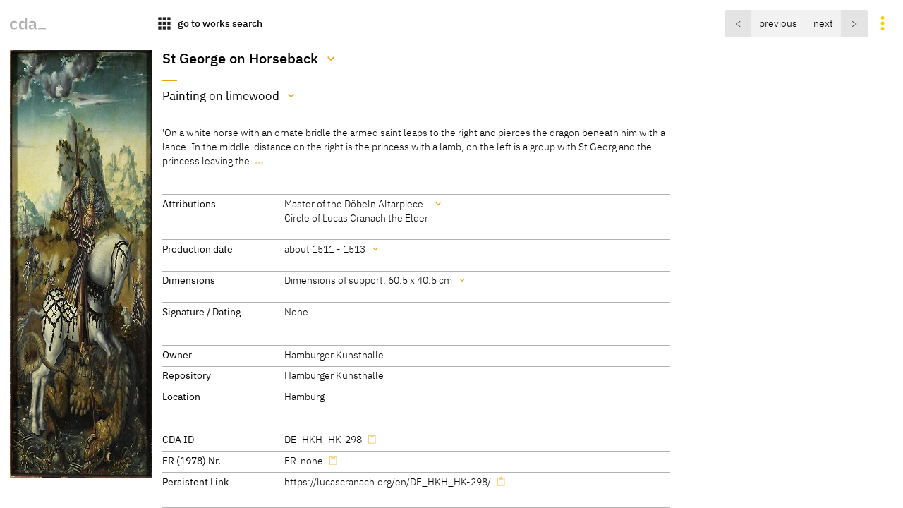

--- FILE ---
content_type: text/html
request_url: https://lucascranach.org/en/DE_HKH_HK-298/
body_size: 9523
content:
<!doctype html> 
  <html lang="en">
    <head>
      <title>cda :: Paintings :: St George on Horseback</title>
      
    <meta http-equiv="Content-Type" content="text/html; charset=utf-8">
    <meta name="viewport" content="width=device-width, initial-scale=1" />
    <meta property="og:title" content="St George on Horseback">
    <meta property="og:description" content="'On a white horse with an ornate bridle the armed saint leaps to the right and pierces the dragon beneath him with a lance. In the middle-distance on  …">
    <meta property="og:url" content="https://lucascranach.org/en/DE_HKH_HK-298/">
    <meta property="og:image" content="https://lucascranach.org/imageserver-2022/DE_HKH_HK-298_FR-none/01_Overall/DE_HKH_HK-298_FR-none_2012-08_Overall-s.jpg">
    <meta property="og:type" content="website">
    <meta name="description" content="'On a white horse with an ornate bridle the armed saint leaps to the right and pierces the dragon beneath him with a lance. In the middle-distance on  …">
    <meta property="article:published_time" content="2025-11-17 15:40 CET">
    <meta name="author" content="Cranach Digital Archive Team // TH Köln">
    
    <!-- Matomo -->
    <script>
      var _paq = window._paq = window._paq || [];
      /* tracker methods like "setCustomDimension" should be called before "trackPageView" */
      _paq.push(["setDocumentTitle", document.domain + "/" + document.title]);
      _paq.push(["setDomains", ["*.lucascranach.org"]]);
      _paq.push(["disableCookies"]);
      _paq.push(['trackPageView']);
      _paq.push(['enableLinkTracking']);
      (function() {
        var u="//lucascranach.org/matomo/";
        _paq.push(['setTrackerUrl', u+'matomo.php']);
        _paq.push(['setSiteId', '1']);
        var d=document, g=d.createElement('script'), s=d.getElementsByTagName('script')[0];
        g.async=true; g.src=u+'matomo.js'; s.parentNode.insertBefore(g,s);
      })();
    </script>
    <!-- End Matomo Code -->
  
  
      <link href="/artefacts/compiled-assets/main.css" rel="stylesheet">
      <link href="/artefacts/assets/images/favicon.svg" rel="icon" type="image/svg">
      <script>
        const objectData = {};
        objectData.metadataApiEndpoint = "";
        objectData.metadataApiKey = "";
        objectData.langCode = "en";
        objectData.imageStack = {"overall":{"infos":{"maxDimensions":{"width":5640,"height":8118},"hasOverallOverview":false,"download":false},"images":[{"id":"DE_HKH_HK-298_FR-none_2012-08_Overall","download":false,"metadata":{"fileType":"Digital image","description":"Overall","created":"Gunnar Heydenreich, cda","date":"2012-08","source":"cda"},"sizes":{"xsmall":{"dimensions":{"width":200,"height":303},"src":"https://lucascranach.org/imageserver-2022/DE_HKH_HK-298_FR-none/01_Overall/DE_HKH_HK-298_FR-none_2012-08_Overall-xs.jpg","type":"img","download":false},"small":{"dimensions":{"width":400,"height":606},"src":"https://lucascranach.org/imageserver-2022/DE_HKH_HK-298_FR-none/01_Overall/DE_HKH_HK-298_FR-none_2012-08_Overall-s.jpg","type":"img","download":false},"medium":{"dimensions":{"width":600,"height":909},"src":"https://lucascranach.org/imageserver-2022/DE_HKH_HK-298_FR-none/01_Overall/DE_HKH_HK-298_FR-none_2012-08_Overall-m.jpg","type":"img","download":false},"origin":{"dimensions":{"width":4909,"height":7437},"src":"https://lucascranach.org/imageserver-2022/DE_HKH_HK-298_FR-none/01_Overall/DE_HKH_HK-298_FR-none_2012-08_Overall-origin.jpg","type":"img","download":false},"tiles":{"dimensions":{"width":0,"height":0},"src":"https://lucascranach.org/imageserver-2022/DE_HKH_HK-298_FR-none/01_Overall/DE_HKH_HK-298_FR-none_2012-08_Overall.dzi","type":"dzi","download":false}}},{"id":"DE_HKH_HK-298_FR-none_2012-08_Overall-001","download":false,"metadata":{"fileType":"Digital image","description":"Overall","created":"Gunnar Heydenreich, cda","date":"2012-08","source":"cda"},"sizes":{"xsmall":{"dimensions":{"width":200,"height":288},"src":"https://lucascranach.org/imageserver-2022/DE_HKH_HK-298_FR-none/01_Overall/DE_HKH_HK-298_FR-none_2012-08_Overall-001-xs.jpg","type":"img","download":false},"small":{"dimensions":{"width":400,"height":576},"src":"https://lucascranach.org/imageserver-2022/DE_HKH_HK-298_FR-none/01_Overall/DE_HKH_HK-298_FR-none_2012-08_Overall-001-s.jpg","type":"img","download":false},"medium":{"dimensions":{"width":600,"height":864},"src":"https://lucascranach.org/imageserver-2022/DE_HKH_HK-298_FR-none/01_Overall/DE_HKH_HK-298_FR-none_2012-08_Overall-001-m.jpg","type":"img","download":false},"origin":{"dimensions":{"width":5640,"height":8118},"src":"https://lucascranach.org/imageserver-2022/DE_HKH_HK-298_FR-none/01_Overall/DE_HKH_HK-298_FR-none_2012-08_Overall-001-origin.jpg","type":"img","download":false},"tiles":{"dimensions":{"width":0,"height":0},"src":"https://lucascranach.org/imageserver-2022/DE_HKH_HK-298_FR-none/01_Overall/DE_HKH_HK-298_FR-none_2012-08_Overall-001.dzi","type":"dzi","download":false}}}]},"irr":{"infos":{"maxDimensions":{"width":2598,"height":3828},"download":false},"images":[{"id":"DE_HKH_HK-298_FR-none_2012-08_IRR","download":false,"metadata":{"fileType":"Digital image","description":"OSIRIS Infrared-Reflectogram, 900-1700 nm","created":"Gunnar Heydenreich, Ingo Sandner, cda","date":"2012-08","source":"cda"},"sizes":{"xsmall":{"dimensions":{"width":200,"height":295},"src":"https://lucascranach.org/imageserver-2022/DE_HKH_HK-298_FR-none/03_IRR/DE_HKH_HK-298_FR-none_2012-08_IRR-xs.jpg","type":"img","download":false},"small":{"dimensions":{"width":400,"height":589},"src":"https://lucascranach.org/imageserver-2022/DE_HKH_HK-298_FR-none/03_IRR/DE_HKH_HK-298_FR-none_2012-08_IRR-s.jpg","type":"img","download":false},"medium":{"dimensions":{"width":600,"height":884},"src":"https://lucascranach.org/imageserver-2022/DE_HKH_HK-298_FR-none/03_IRR/DE_HKH_HK-298_FR-none_2012-08_IRR-m.jpg","type":"img","download":false},"origin":{"dimensions":{"width":2598,"height":3828},"src":"https://lucascranach.org/imageserver-2022/DE_HKH_HK-298_FR-none/03_IRR/DE_HKH_HK-298_FR-none_2012-08_IRR-origin.jpg","type":"img","download":false},"tiles":{"dimensions":{"width":0,"height":0},"src":"https://lucascranach.org/imageserver-2022/DE_HKH_HK-298_FR-none/03_IRR/DE_HKH_HK-298_FR-none_2012-08_IRR.dzi","type":"dzi","download":false}}}]}};
        objectData.baseUrl = "https://lucascranach.org/en";
        objectData.imageBaseUrl = {"development":"https://lucascranach.org/data-proxy/image-tiles.php?obj=","production":"https://lucascranach.org/imageserver-2022"};
        objectData.env = "external";
        objectData.translations = {"date":{"de":"Datum","en":"Date"},"all":{"de":"Alle","en":"All"},"dating":{"de":"Datierung","en":"Dating"},"dimensions":{"de":"Maße","en":"Dimensions"},"authorAndRights":{"de":"Autor und Rechte","en":"Author & Rights"},"source":{"de":"Quelle","en":"Source"},"allImages":{"de":"Alle Abbildungen","en":"All Images"},"overall":{"de":"Gesamtaufnahmen","en":"Overall"},"reverse":{"de":"Rückseitenaufnahmen","en":"Reverse"},"irr":{"de":"Infrarotaufnahmen","en":"Infrared Images"},"xradiograph":{"de":"Röntgenaufnahmen","en":"X-Radiographs"},"uvlight":{"de":"UV-Fluoreszenzaufnahmen","en":"UV Images"},"detail":{"de":"Detailaufnahmen","en":"Detail Images"},"photomicrograph":{"de":"Mikroskopaufnahmen","en":"Photomicrographs"},"conservation":{"de":"Restaurierung","en":"Conservation"},"other":{"de":"Andere","en":"Other"},"analysis":{"de":"Untersuchungsergebnisse","en":"Analysis"},"rkd":{"de":"Max J. Friedländer-Archiv","en":"Max J. Friedländer Archive"},"showMore":{"de":"mehr Inhalte zeigen","en":"show more content"},"showLess":{"de":"weniger Inhalte zeigen","en":"hide content"},"kindOfImage":{"de":"Art der Abbildung","en":"File type / description"},"fileName":{"de":"Dateiname","en":"File name"},"copiedToClipboard":{"de":"Das Element wurde in die Zwischenablage kopiert.","en":"Element has been copied to clipboard."},"somethingWentWrong":{"de":"Irgendetwas ist schief gelaufen :(","en":"Something went wrong :("},"prevWork":{"de":"vorheriges","en":"previous"},"nextWork":{"de":"nächstes","en":"next"},"imageInformation":{"de":"Bildinformationen","en":"Image Information"}};
        objectData.asseturl = "/artefacts/assets";
        objectData.inventoryNumber = "DE_HKH_HK-298";
        objectData.idExtension = "FR-none";
        objectData.navigationObjects = '{"prev":{"id":"AT_KHM_GG5700","imgSrc":"https://lucascranach.org/imageserver-2022/AT_KHM_GG5700_FR-none/01_Overall/AT_KHM_GG5700_FR-none_2008-09-12_Overall-s.jpg","sortingNumber":"1514-004"},"next":{"id":"DE_AGGD_320","imgSrc":"https://lucascranach.org/imageserver-2022/DE_AGGD_320_FR-none/01_Overall/DE_AGGD_320_FR-none_2010-04_Overall-s.jpg","sortingNumber":"1514-006"}}';
      </script>
    </head>
    <body>
      
      <div id="page">
        
    <nav class="main-navigation js-navigation">
      <div class="primary-navigation">
        
    <a class="button button--is-transparent cda-logo-wrap" href="https://lucascranach.org/home">
      <img class="cda-logo" style="height: 1.2em" src="/artefacts/assets/images/cda-logo-bw.svg" alt="CDA Logo">
    </a>
  
    <a class="button button--is-transparent" href="https://lucascranach.org/en/search?kind=works&loadLatestSearchConfiguration=true">
      <span class="button__icon button__icon--is-large icon has-interaction">apps</span>
      <span class="button__text button__text--is-important">go to works search</span>
    </a>
  
      </div>
      <div class="secondary-navigation">
        
        <div class="options js-options">
          
    <ul class="switcher lang-selector" data-state="inactive" data-component="base/interacting/switcher">
      <li class="switcher-item "><a class="lang-selector__item " href="https://lucascranach.org/de/DE_HKH_HK-298/">DE</a></li>
      <li class="switcher-item "><a class="lang-selector__item lang-selector__item--is-active" href="https://lucascranach.org/en/DE_HKH_HK-298/">EN</a></li>
    </ul>
  
          <button 
            class="button button--is-transparent button__icon button__icon--is-large icon 
            has-interaction options__trigger" data-state="inactive"></button>
        </div>
        <div class="search-result-navigation js-search-result-navigation"></div>
      </div>
    </nav>
  
          <section class="leporello-recog js-main-content">
          
    <figure class="leporello-recog__image">
      <img loading="lazy" src="https://lucascranach.org/imageserver-2022/DE_HKH_HK-298_FR-none/01_Overall/DE_HKH_HK-298_FR-none_2012-08_Overall-s.jpg" alt="St George on Horseback"width="400" height="606">
    </figure>
  
          <div class="leporello-recog__text">
            <div class="grid-wrapper">

              <div class="base-content">
                
  <header class="artefact-header">
    
    <h1 id="DE_HKH_HK-298-mainTitle" class="title">St George on Horseback</h1>
    
      <div id="DE_HKH_HK-298-completeDataTitles" 
        class="additional-content js-additional-content"
        data-is-additional-content-to="DE_HKH_HK-298-mainTitle">
        <h2 class="additional-content__title js-collapse-additional-content has-interaction">Title</h2>
        <table class="info-table additional-content__table">
          
          <tr><td class="info-table__data undefined">St George on Horseback</td><td class="info-table__remark"><div class="markdown-it"><p>[Cat. Hamburg 2007, no. 298]</p>
</div></td></tr>
        
        </table>
      </div>
    
  
    
    <div class="has-tight-separator">
      <div id="DE_HKH_HK-298-subtitle">
        <p class="subtitle">Painting on limewood</p>
      </div>
      
      <div id="DE_HKH_HK-298-completeDataMedium" 
        class="additional-content js-additional-content"
        data-is-additional-content-to="DE_HKH_HK-298-subtitle">
        <h2 class="additional-content__title js-collapse-additional-content has-interaction">Medium</h2>
        <table class="info-table additional-content__table">
          
          <tr><td class="info-table__data undefined">Painting on limewood</td><td class="info-table__remark"><div class="markdown-it"><p>[Cat. Hamburg 2007, no. 298]</p>
</div></td></tr>
        
        </table>
      </div>
    
    </div>
  
  </header>
                <div class="copytext">
                  
    <div id="switchableCopyText" data-js-switchable-content='["previewText","fullText"]'>
      <div id="previewText" class="preview-text"><div class="markdown-it"><p>'On a white horse with an ornate bridle the armed saint leaps to the right and pierces the dragon beneath him with a lance. In the middle-distance on the right is the princess with a lamb, on the left is a group with St Georg and the princess leaving the</p>
</div></div>
      <div class="is-cut full-text" id="fullText"><div class="markdown-it"><p>'On a white horse with an ornate bridle the armed saint leaps to the right and pierces the dragon beneath him with a lance. In the middle-distance on the right is the princess with a lamb, on the left is a group with St Georg and the princess leaving the scene after the dragon's defeat. In the background there are towering cliffs and buildings in the distance.'</p>
<p>[G. Walczak, Cat. Hamburg 2007, no. 298]</p>
</div></div>
    </div>
    
                </div>
              </div>

              <div class="main-column">
                <div class="block">
                  
    <dl id="DE_HKH_HK-298-attributionData" class="definition-list is-grid">
      <dt class="definition-list__term">Attributions</dt>
      <dd class="definition-list__definition">
        Master of the Döbeln Altarpiece<br>Circle of Lucas Cranach the Elder
      </dd>
    </dl>
    
      <div id="DE_HKH_HK-298-completeDataAttributions" 
        class="additional-content js-additional-content"
        data-is-additional-content-to="DE_HKH_HK-298-attributionData">
        <h2 class="additional-content__title js-collapse-additional-content has-interaction">Attributions</h2>
        <table class="info-table additional-content__table">
          
          <tr><td class="info-table__data ">Master of the Döbeln Altarpiece</td><td class="info-table__remark"><div class="markdown-it"><p>[cda 2012]<br />
[Cat. Hamburg 1915, 10] [Sandner 1993, 101, 140] [1]<br />
[1] [Cat. Hamburg 2007, no. 298]</p>
</div></td></tr>
        
          <tr><td class="info-table__data ">Circle of Lucas Cranach the Elder</td><td class="info-table__remark"><div class="markdown-it"><p>[Cat. Hamburg 1966, no. 298] [1]<br />
[1] [Cat. Hamburg 2007, no. 298]</p>
</div></td></tr>
        
        </table>
      </div>
    
  
                  
    <dl id="DE_HKH_HK-298-dataList" class="definition-list is-grid">
      <dt class="definition-list__term">Production date</dt>
      <dd class="definition-list__definition">about 1511 - 1513</dd>
    </dl>

    
      <div id="DE_HKH_HK-298-completeDataDates" 
        class="additional-content js-additional-content"
        data-is-additional-content-to="DE_HKH_HK-298-dataList">
        <h2 class="additional-content__title js-collapse-additional-content has-interaction">Production date</h2>
        <table class="info-table additional-content__table">
          
          <tr><td class="info-table__data undefined">about 1511 - 1513</td><td class="info-table__remark"><div class="markdown-it"><p>[Sandner 1993, 146]</p>
</div></td></tr>
        
        </table>
      </div>
    
  
                  
    <dl id="DE_HKH_HK-298-dimensions" class="definition-list is-grid">
      <dt class="definition-list__term">Dimensions</dt>
      <dd class="definition-list__definition"><span class="preview-text">Dimensions of support: 60.5 x 40.5 cm</span></dd>
    </dl>
    
      <div id="DE_HKH_HK-298-completeDataDimensions" 
        class="additional-content js-additional-content"
        data-is-additional-content-to="DE_HKH_HK-298-dimensions">
        <h2 class="additional-content__title js-collapse-additional-content has-interaction">Dimensions</h2>
        <ul class="info-list additional-content__list">
          <li class="info-list__item"><div class="markdown-it"><p>Dimensions of support: 60.5 x 40.5 cm</p>
</div></li><li class="info-list__item"><div class="markdown-it"><p>[Cat. Hamburg 2007, no. 298]</p>
</div></li>
        </ul>
      </div>
    
  
                  
    <dl id="DE_HKH_HK-298-signature" class="definition-list is-grid">
      <dt class="definition-list__term">Signature / Dating</dt>
      <dd class="definition-list__definition"><div class="markdown-it"><p>None</p>
</div></dd>
    </dl>
    
  
                  
                </div>
                <div class="block">
                  
    <dl class="definition-list is-grid">
      <dt class="definition-list__term">Owner</dt>
      <dd class="definition-list__definition">Hamburger Kunsthalle</dd>
      <dt class="definition-list__term">Repository</dt>
      <dd class="definition-list__definition">Hamburger Kunsthalle</dd>
      
      <dt class="definition-list__term">Location</dt>
      <dd class="definition-list__definition">Hamburg</dd>
    

    </dl>
  
                </div>
                <div class="block">
                  
    <dl class="definition-list is-grid">
    <dt class="definition-list__term">CDA ID</dt>
    <dd class="definition-list__definition" data-clipable-content="DE_HKH_HK-298">DE_HKH_HK-298</dd>
    
    <dt class="definition-list__term">FR (1978) Nr.</dt>
    <dd class="definition-list__definition" data-clipable-content="FR-none">FR-none</dd>
  
    
    
    
    <dt class="definition-list__term">Persistent Link</dt>
    <dd class="definition-list__definition" data-clipable-content="https://lucascranach.org/en/DE_HKH_HK-298/"><a href="https://lucascranach.org/en/DE_HKH_HK-298/">https://lucascranach.org/en/DE_HKH_HK-298/</a></dd>
  </dl>
  
                </div>
              </div>

              <div class="marginal-content">
                  
                
<div class="foldable-block has-strong-separator">
  <h2 class="foldable-block__headline is-expand-trigger js-expand-trigger" data-js-expanded="false" data-js-expandable="provenance">
    Provenance</h2>
  <div class="expandable-content" id="provenance">
  <div class="markdown-it"><ul>
<li>bequest of G. J. Cords 1914</li>
</ul>
<p><span class="is-remark">[Cat. Hamburg 2007, no. 298]</span></p>
</div>
  </div>
</div>

                
                
    <div class="foldable-block has-strong-separator"> 
      <h2 class="foldable-block__headline is-expand-trigger js-expand-trigger" data-js-expanded="false" data-js-expandable="DE_HKH_HK-298-combined-literature-list">
        Literature</h2>
      <div id="DE_HKH_HK-298-combined-literature-list" class="expandable-content">
        <table class="table literature">
          <thead class="head ">
            <tr class="row">
              <td class="cell" style="width: 40%"></td>
              <td class="cell" style="width: 20%">Reference on page</td>
<td class="cell" style="width: 20%">Catalogue Number</td>
<td class="cell" style="width: 20%">Figure / Plate</td>
            </tr>
          </thead>
          <tbody class="body">
          
        <tr
          class="row  is-head" 
          id="litRef29773-0">

          <td class="cell has-interaction"><a href="#" 
            data-js-toggle-literature="29773-0">Kristahn 2016</a></td>
          <td class="cell">85, 243, 244, 249, 252, 294, 303, 309, 387</td>
<td class="cell">A 56</td>
<td class="cell">p. 428</td>
        </tr>
        <tr class="row  is-detail" id="litRefData29773-0">
          <td class="cell" colspan="4">
            
      <table class="literature-item-details-table">
        <tr><th>Author</th><td>Cosima-Kristina Kristahn</td></tr>
        
        
        <tr><th>Title</th><td>Von Sante Georgio einem rittere: eine Studie zum hl. Georg in der deutschen Bildkunst von 1450 bis um 1530 und den thematischen Kontexten</td></tr>
        
        
        
        
        
        
        
        <tr><th>Place of Publication</th><td>Halle</td></tr>
        
        <tr><th>Year of Publication</th><td>2016</td></tr>
        
        
        
        
        <tr>
          <th>Link</th>
          <td><a class="has-interaction" href="https://digital.bibliothek.uni-halle.de/urn/urn:nbn:de:gbv:3:4-19893" target="_blank">https://digital.bibliothek.uni-halle.de/urn/urn:nbn:de:gbv:3:4-19893</a></td>
        </tr>
        
        
      </table>

      <div class="link-to-item-wrap">
        <a href="https://lucascranach.org/en/literature-29773" class="link-to-item">Show Literature</a>
      </div>
    
          </td>
        </tr>
        

        <tr
          class="row has-bg is-head" 
          id="litRef2308-1">

          <td class="cell has-interaction"><a href="#" 
            data-js-toggle-literature="2308-1">Cat. Hamburg 2007</a></td>
          <td class="cell"></td>
<td class="cell">298</td>
<td class="cell"></td>
        </tr>
        <tr class="row has-bg is-detail" id="litRefData2308-1">
          <td class="cell" colspan="4">
            
      <table class="literature-item-details-table">
        <tr><th>Author</th><td>Martina Sitt, Gerrit Walczak</td></tr>
        
        
        <tr><th>Title</th><td>Die Sammlungen der Hamburger Kunsthalle. Die deutschen, englischen, französischen, italienischen und spanischen Gemälde 1350-1800</td></tr>
        
        
        
        
        
        
        
        <tr><th>Place of Publication</th><td>Hamburg</td></tr>
        
        <tr><th>Year of Publication</th><td>2007</td></tr>
        
        
        
        
        
        
        
      </table>

      <div class="link-to-item-wrap">
        <a href="https://lucascranach.org/en/literature-2308" class="link-to-item">Show Literature</a>
      </div>
    
          </td>
        </tr>
        

        <tr
          class="row  is-head" 
          id="litRef1019-2">

          <td class="cell has-interaction"><a href="#" 
            data-js-toggle-literature="1019-2">Sandner 1993</a></td>
          <td class="cell">101, 140</td>
<td class="cell"></td>
<td class="cell">p. 139</td>
        </tr>
        <tr class="row  is-detail" id="litRefData1019-2">
          <td class="cell" colspan="4">
            
      <table class="literature-item-details-table">
        <tr><th>Author</th><td>Ingo Sandner</td></tr>
        
        
        <tr><th>Title</th><td>Spätgotische Tafelmalerei in Sachsen</td></tr>
        
        
        
        
        
        
        
        <tr><th>Place of Publication</th><td>Dresden, Basel</td></tr>
        
        <tr><th>Year of Publication</th><td>1993</td></tr>
        
        
        
        
        
        
        
      </table>

      <div class="link-to-item-wrap">
        <a href="https://lucascranach.org/en/literature-1019" class="link-to-item">Show Literature</a>
      </div>
    
          </td>
        </tr>
        

        <tr
          class="row has-bg is-head" 
          id="litRef2293-3">

          <td class="cell has-interaction"><a href="#" 
            data-js-toggle-literature="2293-3">Cat. Hamburg 1966</a></td>
          <td class="cell">45</td>
<td class="cell"></td>
<td class="cell"></td>
        </tr>
        <tr class="row has-bg is-detail" id="litRefData2293-3">
          <td class="cell" colspan="4">
            
      <table class="literature-item-details-table">
        <tr><th>Author</th><td>n. a.</td></tr>
        
        
        <tr><th>Title</th><td>Katalog der Alten Meister der Hamburger Kunsthalle</td></tr>
        
        
        
        
        
        
        
        <tr><th>Place of Publication</th><td>Hamburg</td></tr>
        <tr><th>Issue</th><td>Fifth edition</td></tr>
        <tr><th>Year of Publication</th><td>1966</td></tr>
        
        
        
        
        
        
        
      </table>

      <div class="link-to-item-wrap">
        <a href="https://lucascranach.org/en/literature-2293" class="link-to-item">Show Literature</a>
      </div>
    
          </td>
        </tr>
        

        <tr
          class="row  is-head" 
          id="litRef2292-4">

          <td class="cell has-interaction"><a href="#" 
            data-js-toggle-literature="2292-4">Cat. Hamburg 1956</a></td>
          <td class="cell">43</td>
<td class="cell"></td>
<td class="cell"></td>
        </tr>
        <tr class="row  is-detail" id="litRefData2292-4">
          <td class="cell" colspan="4">
            
      <table class="literature-item-details-table">
        <tr><th>Author</th><td>n. a.</td></tr>
        
        
        <tr><th>Title</th><td>Katalog der Alten Meister der Hamburger Kunsthalle</td></tr>
        
        
        
        
        
        
        
        <tr><th>Place of Publication</th><td>Hamburg</td></tr>
        <tr><th>Issue</th><td>Fourth edition</td></tr>
        <tr><th>Year of Publication</th><td>1956</td></tr>
        
        
        
        
        
        
        
      </table>

      <div class="link-to-item-wrap">
        <a href="https://lucascranach.org/en/literature-2292" class="link-to-item">Show Literature</a>
      </div>
    
          </td>
        </tr>
        

        <tr
          class="row has-bg is-head" 
          id="litRef2291-5">

          <td class="cell has-interaction"><a href="#" 
            data-js-toggle-literature="2291-5">Cat. Hamburg 1930</a></td>
          <td class="cell">30</td>
<td class="cell"></td>
<td class="cell"></td>
        </tr>
        <tr class="row has-bg is-detail" id="litRefData2291-5">
          <td class="cell" colspan="4">
            
      <table class="literature-item-details-table">
        <tr><th>Author</th><td>n. a.</td></tr>
        
        
        <tr><th>Title</th><td>Kunsthalle zu Hamburg. Katalog der Alten Meister</td></tr>
        
        
        
        
        
        
        
        <tr><th>Place of Publication</th><td>Hamburg</td></tr>
        <tr><th>Issue</th><td>Third edition</td></tr>
        <tr><th>Year of Publication</th><td>1930</td></tr>
        
        
        
        
        
        
        
      </table>

      <div class="link-to-item-wrap">
        <a href="https://lucascranach.org/en/literature-2291" class="link-to-item">Show Literature</a>
      </div>
    
          </td>
        </tr>
        

        <tr
          class="row  is-head" 
          id="litRef2297-6">

          <td class="cell has-interaction"><a href="#" 
            data-js-toggle-literature="2297-6">Pauli 1925</a></td>
          <td class="cell">10</td>
<td class="cell"></td>
<td class="cell"></td>
        </tr>
        <tr class="row  is-detail" id="litRefData2297-6">
          <td class="cell" colspan="4">
            
      <table class="literature-item-details-table">
        <tr><th>Author</th><td>Gustav Pauli</td></tr>
        
        
        <tr><th>Title</th><td>Die Kunsthalle zu Hamburg 1914-1924</td></tr>
        
        
        
        
        
        
        
        <tr><th>Place of Publication</th><td>Hamburg</td></tr>
        
        <tr><th>Year of Publication</th><td>1925</td></tr>
        
        
        
        
        
        
        
      </table>

      <div class="link-to-item-wrap">
        <a href="https://lucascranach.org/en/literature-2297" class="link-to-item">Show Literature</a>
      </div>
    
          </td>
        </tr>
        

        <tr
          class="row has-bg is-head" 
          id="litRef2288-7">

          <td class="cell has-interaction"><a href="#" 
            data-js-toggle-literature="2288-7">Cat. Hamburg 1921</a></td>
          <td class="cell">31</td>
<td class="cell"></td>
<td class="cell"></td>
        </tr>
        <tr class="row has-bg is-detail" id="litRefData2288-7">
          <td class="cell" colspan="4">
            
      <table class="literature-item-details-table">
        <tr><th>Author</th><td>Gustav Pauli</td></tr>
        
        
        <tr><th>Title</th><td>Kunsthalle zu Hamburg. Katalog der Alten Meister</td></tr>
        
        
        
        
        
        
        
        <tr><th>Place of Publication</th><td>Hamburg</td></tr>
        <tr><th>Issue</th><td>Second edition</td></tr>
        <tr><th>Year of Publication</th><td>1921</td></tr>
        
        
        
        
        
        
        
      </table>

      <div class="link-to-item-wrap">
        <a href="https://lucascranach.org/en/literature-2288" class="link-to-item">Show Literature</a>
      </div>
    
          </td>
        </tr>
        

        <tr
          class="row  is-head" 
          id="litRef953-8">

          <td class="cell has-interaction"><a href="#" 
            data-js-toggle-literature="953-8">Pauli 1920</a></td>
          <td class="cell">36</td>
<td class="cell"></td>
<td class="cell">22</td>
        </tr>
        <tr class="row  is-detail" id="litRefData953-8">
          <td class="cell" colspan="4">
            
      <table class="literature-item-details-table">
        <tr><th>Author</th><td>Gustav Pauli</td></tr>
        
        
        <tr><th>Title</th><td>Die Sammlung alter Meister in der Hamburger Kunsthalle</td></tr>
        
        
        
        
        <tr><th>Journal</th><td>Zeitschrift für bildende Kunst</td></tr>
        
        
        
        <tr><th>Issue</th><td>N.F. 31=55.1920</td></tr>
        <tr><th>Year of Publication</th><td>1920</td></tr>
        
        
        
        
        
        <tr><th>Pages</th><td>21-30</td></tr>
        
      </table>

      <div class="link-to-item-wrap">
        <a href="https://lucascranach.org/en/literature-953" class="link-to-item">Show Literature</a>
      </div>
    
          </td>
        </tr>
        

        <tr
          class="row has-bg is-head" 
          id="litRef2290-9">

          <td class="cell has-interaction"><a href="#" 
            data-js-toggle-literature="2290-9">Cat. Hamburg 1918</a></td>
          <td class="cell">31</td>
<td class="cell"></td>
<td class="cell"></td>
        </tr>
        <tr class="row has-bg is-detail" id="litRefData2290-9">
          <td class="cell" colspan="4">
            
      <table class="literature-item-details-table">
        <tr><th>Author</th><td>n. a.</td></tr>
        
        
        <tr><th>Title</th><td>Kunsthalle zu Hamburg. Katalog der Alten Meister</td></tr>
        
        
        
        
        
        
        
        <tr><th>Place of Publication</th><td>Hamburg</td></tr>
        
        <tr><th>Year of Publication</th><td>1918</td></tr>
        
        
        
        
        
        
        
      </table>

      <div class="link-to-item-wrap">
        <a href="https://lucascranach.org/en/literature-2290" class="link-to-item">Show Literature</a>
      </div>
    
          </td>
        </tr>
        

        <tr
          class="row  is-head" 
          id="litRef2326-10">

          <td class="cell has-interaction"><a href="#" 
            data-js-toggle-literature="2326-10">Jahresbericht Hamburg 1914</a></td>
          <td class="cell">10</td>
<td class="cell"></td>
<td class="cell">1</td>
        </tr>
        <tr class="row  is-detail" id="litRefData2326-10">
          <td class="cell" colspan="4">
            
      <table class="literature-item-details-table">
        <tr><th>Author</th><td>n. a.</td></tr>
        
        
        <tr><th>Title</th><td>Jahresbericht der Kunsthalle Hamburg für 1914</td></tr>
        
        
        
        
        
        
        
        <tr><th>Place of Publication</th><td>Hamburg</td></tr>
        
        <tr><th>Year of Publication</th><td>1915</td></tr>
        
        
        
        
        
        
        
      </table>

      <div class="link-to-item-wrap">
        <a href="https://lucascranach.org/en/literature-2326" class="link-to-item">Show Literature</a>
      </div>
    
          </td>
        </tr>
        
          </tbody>
        </table>
      </div>
    </div>
                
              </div>
            </div>
          </div>
        </section>

        <section class="leporello-explore">
          <div class="main-image-wrap">
            <figure class="main-image">
              <div class="image-viewer">
                <div id="viewer-content" class="image-viewer__content"></div>
              </div>
              <figcaption class="image-caption-wrap">
              
    <ul class="image-caption">
      <li class="image-caption__title">St George on Horseback, about 1511 - 1513</li>
      
    </ul>
  
              <div id="image-caption" class="image-caption is-secondary has-seperator foldable-block"></div>
              </figcaption>
            </figure>
          </div>
          <div class="explore-content">
            
    <div class="foldable-block ">
      <h2 class="foldable-block__headline is-expand-trigger js-expand-trigger" data-js-expanded="false" data-js-expandable="image-stripe">
        Images</h2>
      <div id="image-stripe" class="expandable-content image-stripe">
        <div class="image-stripe-navigation">
          
    <div class="imagetype-selector">
      <select size="1" data-js-image-selector="true">
        <option value="all">All</option>
        <option value="overall">Overall (2)</option>false<option value="irr">Infrared Images (1)</option>falsefalsefalsefalsefalsefalsefalsefalsefalsefalse
      </select>
    </div>
  
          
    <a class="cranach-compare-launcher js-cranach-compare-launcher"
      href="https://lucascranach.org/cranach-compare/index.html"
      data-visible="false" 
      target="_blank">
      Compare images
    </a>
  
        </div>
        <ul class="image-stripe-list">
          
        <li
          class="image-stripe-list__item has-interaction js-is-collectable"
          title="DE_HKH_HK-298_FR-none_2012-08_Overall"
          data-collected="false" 
          data-cda-id="DE_HKH_HK-298"
          data-object-title="St George on Horseback"
          data-image-type="overall" 
          data-image-id="DE_HKH_HK-298_FR-none_2012-08_Overall"
          data-image-preview-url="https://lucascranach.org/imageserver-2022/DE_HKH_HK-298_FR-none/01_Overall/DE_HKH_HK-298_FR-none_2012-08_Overall-s.jpg"
          data-image-tiles-url="https://lucascranach.org/imageserver-2022/DE_HKH_HK-298_FR-none/01_Overall/DE_HKH_HK-298_FR-none_2012-08_Overall.dzi"
          data-js-change-image='{"key":"overall","id":"DE_HKH_HK-298_FR-none_2012-08_Overall"}'>
          <img loading="lazy" src="https://lucascranach.org/imageserver-2022/DE_HKH_HK-298_FR-none/01_Overall/DE_HKH_HK-298_FR-none_2012-08_Overall-s.jpg" alt="overall" >
        </li>
      
        <li
          class="image-stripe-list__item has-interaction js-is-collectable"
          title="DE_HKH_HK-298_FR-none_2012-08_Overall-001"
          data-collected="false" 
          data-cda-id="DE_HKH_HK-298"
          data-object-title="St George on Horseback"
          data-image-type="overall" 
          data-image-id="DE_HKH_HK-298_FR-none_2012-08_Overall-001"
          data-image-preview-url="https://lucascranach.org/imageserver-2022/DE_HKH_HK-298_FR-none/01_Overall/DE_HKH_HK-298_FR-none_2012-08_Overall-001-s.jpg"
          data-image-tiles-url="https://lucascranach.org/imageserver-2022/DE_HKH_HK-298_FR-none/01_Overall/DE_HKH_HK-298_FR-none_2012-08_Overall-001.dzi"
          data-js-change-image='{"key":"overall","id":"DE_HKH_HK-298_FR-none_2012-08_Overall-001"}'>
          <img loading="lazy" src="https://lucascranach.org/imageserver-2022/DE_HKH_HK-298_FR-none/01_Overall/DE_HKH_HK-298_FR-none_2012-08_Overall-001-s.jpg" alt="overall" >
        </li>
      
        <li
          class="image-stripe-list__item has-interaction js-is-collectable"
          title="DE_HKH_HK-298_FR-none_2012-08_IRR"
          data-collected="false" 
          data-cda-id="DE_HKH_HK-298"
          data-object-title="St George on Horseback"
          data-image-type="irr" 
          data-image-id="DE_HKH_HK-298_FR-none_2012-08_IRR"
          data-image-preview-url="https://lucascranach.org/imageserver-2022/DE_HKH_HK-298_FR-none/03_IRR/DE_HKH_HK-298_FR-none_2012-08_IRR-s.jpg"
          data-image-tiles-url="https://lucascranach.org/imageserver-2022/DE_HKH_HK-298_FR-none/03_IRR/DE_HKH_HK-298_FR-none_2012-08_IRR.dzi"
          data-js-change-image='{"key":"irr","id":"DE_HKH_HK-298_FR-none_2012-08_IRR"}'>
          <img loading="lazy" src="https://lucascranach.org/imageserver-2022/DE_HKH_HK-298_FR-none/03_IRR/DE_HKH_HK-298_FR-none_2012-08_IRR-s.jpg" alt="irr" >
        </li>
      
        </ul>
      </div>
    </div>
  
            
            
    <div class="foldable-block has-strong-separator">
      <h2 class="foldable-block__headline is-expand-trigger js-expand-trigger"
        data-js-expanded="false" data-js-expandable="report-ArtTechExamination">
        Technical studies</h2>
      <div id="report-ArtTechExamination" class="expandable-content">
        
    <div class="survey foldable-block has-separator">
      <header class="survey-header is-expand-trigger js-expand-trigger" data-js-expanded="true" data-js-expandable="technical-examination-scientific-analysis-0-arttechexamination">
        <h3 class="survey-title"><span class="is-identifier">08. 2012</span>Technical examination / Scientific analysis</h3>
      </header>
        <ul class="survey-keywords"><li>Infrared reflectography</li></ul>
        
        <ul class="image-stripe-list">
      <li
        class="image-stripe-list__item has-interaction"
        title="DE_HKH_HK-298_FR-none_2012-08_IRR" 
        data-image-type="irr" 
        data-image-id="DE_HKH_HK-298_FR-none_2012-08_IRR"
        data-js-change-image='{"key":"irr","id":"DE_HKH_HK-298_FR-none_2012-08_IRR"}'>
        <img loading="lazy" src="https://lucascranach.org/imageserver-2022/DE_HKH_HK-298_FR-none/03_IRR/DE_HKH_HK-298_FR-none_2012-08_IRR-s.jpg" alt="irr" title="DE_HKH_HK-298_FR-none_2012-08_IRR">
      </li>
      </ul>


      <div class="survey-content expandable-content" id="technical-examination-scientific-analysis-0-arttechexamination">
        
        <h4 class="survey-kind">Underdrawing</h4>
        <div class="markdown-it"><p>DESCRIPTION</p>
<p>Tools/Materials:</p>
<p>- fluid, black medium and brush</p>
<p>Type/Ductus:</p>
<p>- freehand underdrawing</p>
<p>- thin lines</p>
<p>Function:</p>
<p>- relatively binding for the final painted version; lines delineate contours  and describe essential details; no representation of volume</p>
<p>Deviations:</p>
<p>- alterations made during the painting process to clearly define form; changes (the horses’ legs in the foreground, the mountains in the background)</p>
<p>INTERPRETATION</p>
<p>Attribution:</p>
<p>- workshop or independent former pupil (former workshop member) (Master of the Döbeln Highaltar, Valentin Elner)</p>
<p>[Smith, Sandner, Heydenreich, cda 2013]</p>
</div>
      
        
        
        
        
      <ul class="survey-persons">
        <li>photographed by Gunnar Heydenreich</li><li>photographed by Ingo Sandner</li>
      </ul>
      </div>
    </div>
    
      </div>
    </div>
    
            
            
    <div class="foldable-block has-strong-separator">
      <h2 class="foldable-block__headline is-expand-trigger js-expand-trigger"
        data-js-expanded="false" data-js-expandable="report-ConservationReport">
        Conservation History</h2>
      <div id="report-ConservationReport" class="expandable-content">
        
    <div class="survey foldable-block has-separator">
      <header class="survey-header is-expand-trigger js-expand-trigger" data-js-expanded="true" data-js-expandable="undefined-0-conservationreport">
        <h3 class="survey-title"><span class="is-identifier">Date</span>1915 - </h3>
      </header>
        
        
        


      <div class="survey-content expandable-content" id="undefined-0-conservationreport">
        
        
        
        <div class="markdown-it"><ul>
<li>numerous vertical splits were treated because of woodworm damage</li>
</ul>
<p><span class="is-remark">[Cat. Hamburg 2007, No. 298]</span></p>
</div>
        
      <ul class="survey-persons">
        <li>conservation treatment by Unknown</li>
      </ul>
      </div>
    </div>
    
      </div>
    </div>
    
            
            
            
            
          </div>
        </section>
        <section class="final-words">
          <div class="foldable-block text-block">
            
    <h2 class="is-expand-trigger js-expand-trigger" data-js-expanded="false" data-js-expandable="citing-hints">Citing from the Cranach Digital Archive</h2>
    <dl id="citing-hints" class="expandable-content definition-list is-stacked">
      <dt class="definition-list__term">Entry with author</dt>
      <dd class="definition-list__definition js-date-accessed">&lt;author's name&gt;, 'St George on Horseback', &lt;title of document, data entry or image&gt;. [&lt;Date of document or image&gt;], in: Cranach Digital Archive, https://lucascranach.org/en/DE_HKH_HK-298/ (Accessed {{dateAccessed}})</dd>
      <dt class="definition-list__term">Entry with no author</dt>
      <dd class="definition-list__definition js-date-accessed">'St George on Horseback', &lt;title of document, data entry or image&gt;. [&lt;Date of document, entry or image&gt;], in: Cranach Digital Archive, https://lucascranach.org/en/DE_HKH_HK-298/ (Accessed {{dateAccessed}})</dd>
    </dl>
  
          </div>
          <div class="text-block">
            
      <h2>Help us to improve the Cranach Digital Archive.</h2>
      <p>Please contact us, if <a href="https://docs.google.com/forms/d/e/1FAIpQLSdtb8vAaRUZAZZUijLP099GFMm279HpbZBdVA5KZf5tnLZVCw/viewform?usp=pp_url&entry.810636170=St%20George%20on%20Horseback&entry.1357028798=https://lucascranach.org/en/DE_HKH_HK-298/" target="_blank">you have noticed a mistake.</a></p>
    
          </div>
        </section>
          <footer class="main-footer">
          <p>© Stiftung Museum Kunstpalast, Düsseldorf / Technische Hochschule Köln, 2025</p>
        </footer>

      </div>
      <script src="https://cdn.jsdelivr.net/npm/openseadragon@3.1.0/build/openseadragon/openseadragon.min.js"></script>
      <script src="/artefacts/assets/scripts/main.js"></script>
      <script src="https://lucascranach.org/cranach-compare//scripts/cranach-collect.js"></script>
    </body>
  </html>